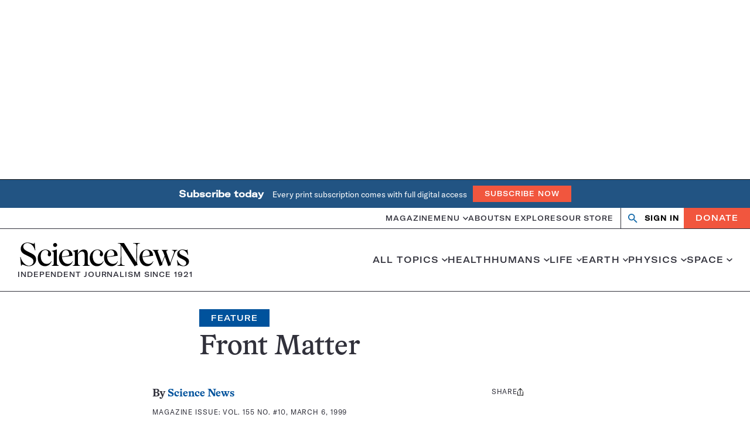

--- FILE ---
content_type: text/html; charset=utf-8
request_url: https://www.google.com/recaptcha/api2/aframe
body_size: 148
content:
<!DOCTYPE HTML><html><head><meta http-equiv="content-type" content="text/html; charset=UTF-8"></head><body><script nonce="2tMqhhbPiQOLBe62RjOBDg">/** Anti-fraud and anti-abuse applications only. See google.com/recaptcha */ try{var clients={'sodar':'https://pagead2.googlesyndication.com/pagead/sodar?'};window.addEventListener("message",function(a){try{if(a.source===window.parent){var b=JSON.parse(a.data);var c=clients[b['id']];if(c){var d=document.createElement('img');d.src=c+b['params']+'&rc='+(localStorage.getItem("rc::a")?sessionStorage.getItem("rc::b"):"");window.document.body.appendChild(d);sessionStorage.setItem("rc::e",parseInt(sessionStorage.getItem("rc::e")||0)+1);localStorage.setItem("rc::h",'1768659018870');}}}catch(b){}});window.parent.postMessage("_grecaptcha_ready", "*");}catch(b){}</script></body></html>

--- FILE ---
content_type: text/plain;charset=UTF-8
request_url: https://c.pub.network/v2/c
body_size: -113
content:
50b3d1a1-e5ac-4233-abf8-f8606d58aa9b

--- FILE ---
content_type: text/plain;charset=UTF-8
request_url: https://c.pub.network/v2/c
body_size: -265
content:
ccdf65fd-181a-4969-812a-962081d47481